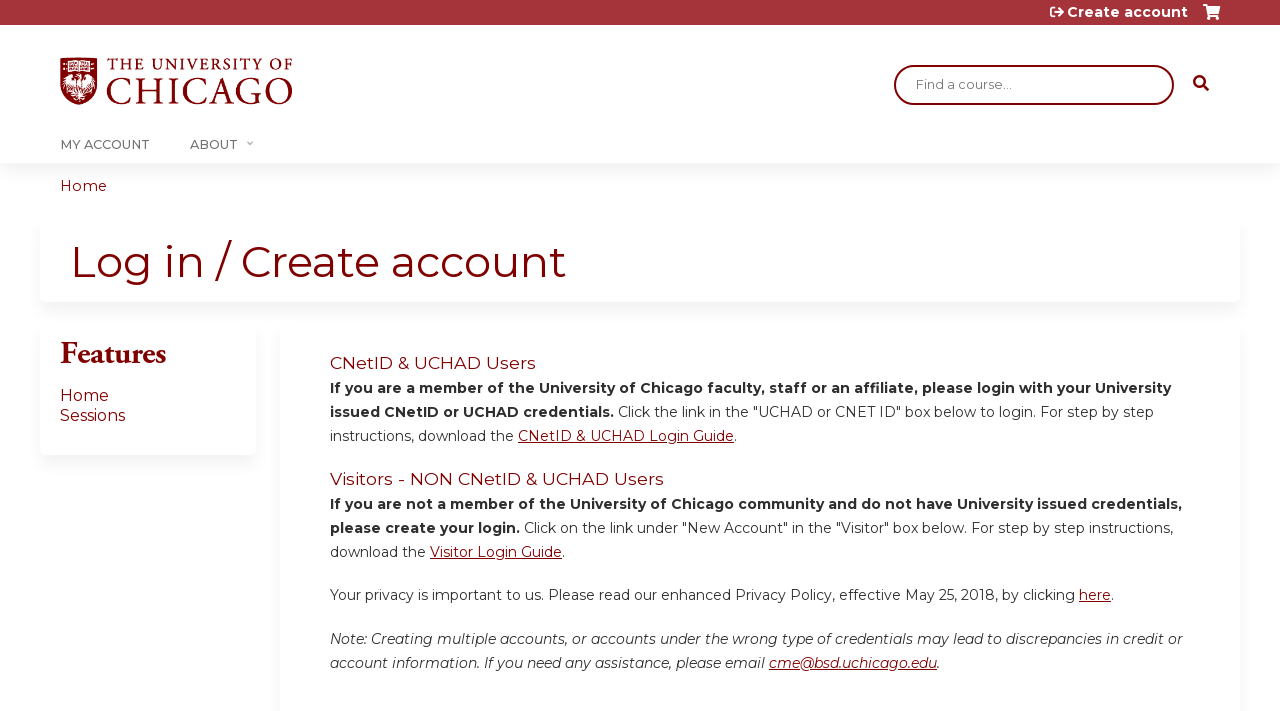

--- FILE ---
content_type: text/html; charset=utf-8
request_url: https://cme.uchicago.edu/2stroke-morning-report---rss-35-01-002/login?destination=series-events%3Forder%3Dtitle%26sort%3Dasc
body_size: 7956
content:
<!DOCTYPE html>
<!--[if IEMobile 7]><html class="iem7"  lang="en" dir="ltr"><![endif]-->
<!--[if lte IE 6]><html class="lt-ie10 lt-ie9 lt-ie8 lt-ie7"  lang="en" dir="ltr"><![endif]-->
<!--[if (IE 7)&(!IEMobile)]><html class="lt-ie10 lt-ie9 lt-ie8"  lang="en" dir="ltr"><![endif]-->
<!--[if IE 8]><html class="lt-ie10 lt-ie9"  lang="en" dir="ltr"><![endif]-->
<!--[if IE 9]><html class="lt-ie10"  lang="en" dir="ltr"><![endif]-->
<!--[if (gte IE 10)|(gt IEMobile 7)]><!--><html  lang="en" dir="ltr" prefix="content: http://purl.org/rss/1.0/modules/content/ dc: http://purl.org/dc/terms/ foaf: http://xmlns.com/foaf/0.1/ og: http://ogp.me/ns# rdfs: http://www.w3.org/2000/01/rdf-schema# sioc: http://rdfs.org/sioc/ns# sioct: http://rdfs.org/sioc/types# skos: http://www.w3.org/2004/02/skos/core# xsd: http://www.w3.org/2001/XMLSchema#"><!--<![endif]-->

<head>
  <!--[if IE]><![endif]-->
<meta charset="utf-8" />
<link rel="shortcut icon" href="https://cme.uchicago.edu/sites/default/files/UCHI_Favicon-01.png" type="image/png" />
<meta name="generator" content="Drupal 7 (https://www.drupal.org)" />
<link rel="canonical" href="https://cme.uchicago.edu/2stroke-morning-report---rss-35-01-002/login" />
<link rel="shortlink" href="https://cme.uchicago.edu/login" />
  <title>Log in / Create account | Center for Continuing Medical Education</title>

      <meta name="MobileOptimized" content="width">
    <meta name="HandheldFriendly" content="true">
    <meta name="viewport" content="width=device-width">
  
  <link type="text/css" rel="stylesheet" href="https://cme.uchicago.edu/sites/default/files/css/css_kShW4RPmRstZ3SpIC-ZvVGNFVAi0WEMuCnI0ZkYIaFw.css" media="all" />
<link type="text/css" rel="stylesheet" href="https://cme.uchicago.edu/sites/default/files/css/css_NXti8f1KG_3PtT4IIc0U3jDor0MbcpVCy5HvGkHBurk.css" media="screen" />
<link type="text/css" rel="stylesheet" href="https://cme.uchicago.edu/sites/default/files/css/css_pEyVbOGyB_ppOc-YuGoVw4vwTK_fVKrBUJ8yMo-bM2c.css" media="all" />
<link type="text/css" rel="stylesheet" href="https://cme.uchicago.edu/sites/default/files/css/css_jENQOQqZCRFGZK__DTefxYiXR2RUf03k1ugj3_Vg7vk.css" media="all" />
<link type="text/css" rel="stylesheet" href="//netdna.bootstrapcdn.com/font-awesome/4.0.3/css/font-awesome.min.css" media="all" />
<link type="text/css" rel="stylesheet" href="https://cme.uchicago.edu/sites/default/files/css/css_X80yCoBRXDKA5BfAgISEKS_zR3j4nIy_zNOLrumt4m0.css" media="all" />
<link type="text/css" rel="stylesheet" href="https://cme.uchicago.edu/sites/default/files/css/css_YVwBwc3LUT-LX5U3xh4u6V3Bs9nu5_uo3mzoArAgKDo.css" media="all" />
<link type="text/css" rel="stylesheet" href="https://cme.uchicago.edu/sites/default/files/css/css_0oyFFrbKIm0udMwbrpq1jIZqsKJCWpBl1g6tMBqwuZQ.css" media="print" />
<link type="text/css" rel="stylesheet" href="https://cme.uchicago.edu/sites/default/files/cpn/global.css?t97m7w" media="all" />
  <script src="/sites/all/modules/contrib/jquery_update/replace/jquery/1.12/jquery.min.js?v=1.12.4"></script>
<script>jQuery.migrateMute=true;jQuery.migrateTrace=false;</script>
<script src="/sites/all/modules/contrib/jquery_update/replace/jquery-migrate/1/jquery-migrate.min.js?v=1"></script>
<script src="/misc/jquery-extend-3.4.0.js?v=1.12.4"></script>
<script src="/misc/jquery-html-prefilter-3.5.0-backport.js?v=1.12.4"></script>
<script src="/misc/jquery.once.js?v=1.2"></script>
<script src="/misc/drupal.js?t97m7w"></script>
<script>jQuery.extend(Drupal.settings, {"basePath":"\/","pathPrefix":"","setHasJsCookie":0,"ajaxPageState":{"theme":"ce_next","theme_token":"Mi554koWdwgnyRHwTdHyvZ1FpoXa273LrXIVJfYMuL4","js":{"sites\/all\/modules\/contrib\/jquery_update\/replace\/jquery\/1.12\/jquery.min.js":1,"sites\/all\/modules\/contrib\/jquery_update\/replace\/jquery-migrate\/1\/jquery-migrate.min.js":1,"misc\/jquery-extend-3.4.0.js":1,"misc\/jquery-html-prefilter-3.5.0-backport.js":1,"misc\/jquery.once.js":1,"misc\/drupal.js":1,"sites\/all\/modules\/contrib\/tipsy\/javascripts\/jquery.tipsy.js":1,"sites\/all\/modules\/contrib\/tipsy\/javascripts\/tipsy.js":1,"sites\/all\/modules\/contrib\/jquery_update\/replace\/ui\/external\/jquery.cookie.js":1,"misc\/form-single-submit.js":1,"sites\/all\/modules\/custom\/calendar_plus\/js\/jquery.equalheights.js":1,"sites\/all\/modules\/features\/ethosce_admin\/ethosce-admin.js":1,"sites\/all\/modules\/features\/ethosce_bi\/ethosce_bi.js":1,"sites\/all\/modules\/features\/ethosce_faculty_management\/ethosce_faculty_management.js":1,"sites\/all\/modules\/features\/ethosce_site\/ethosce_site.js":1,"sites\/all\/modules\/features\/ethosce_slideshow\/js\/ethosce_slideshow.js":1,"sites\/all\/modules\/custom\/upload_progress\/js\/upload_progress.js":1,"sites\/all\/modules\/contrib\/pdm\/pdm.js":1,"sites\/all\/modules\/features\/ethosce_courses\/js\/vertical_steps.js":1,"sites\/all\/modules\/contrib\/google_analytics\/googleanalytics.js":1,"https:\/\/www.googletagmanager.com\/gtag\/js?id=UA-53299845-1":1,"https:\/\/kit.fontawesome.com\/a38c5c05f8.js":1,"sites\/all\/modules\/contrib\/mmenu\/js\/mmenu.js":1,"sites\/all\/libraries\/mmenu\/hammer\/hammer.js":1,"sites\/all\/libraries\/mmenu\/jquery.hammer\/jquery.hammer.js":1,"sites\/all\/libraries\/mmenu\/main\/src\/js\/jquery.mmenu.min.all.js":1,"sites\/all\/themes\/ce\/js\/ce.js":1,"public:\/\/cpn\/global.js":1},"css":{"modules\/system\/system.base.css":1,"modules\/system\/system.menus.css":1,"modules\/system\/system.messages.css":1,"modules\/system\/system.theme.css":1,"sites\/all\/modules\/contrib\/tipsy\/stylesheets\/tipsy.css":1,"modules\/book\/book.css":1,"sites\/all\/modules\/contrib\/calendar\/css\/calendar_multiday.css":1,"sites\/all\/modules\/custom\/calendar_plus\/css\/calendar_plus.css":1,"modules\/comment\/comment.css":1,"sites\/all\/modules\/contrib\/date\/date_repeat_field\/date_repeat_field.css":1,"sites\/all\/modules\/features\/ethosce_admin\/ethosce-admin.css":1,"sites\/all\/modules\/features\/ethosce_bi\/ethosce_bi.css":1,"sites\/all\/modules\/features\/ethosce_faculty_management\/ethosce_faculty_management.css":1,"sites\/all\/modules\/features\/ethosce_warpwire\/ethosce_warpwire.css":1,"modules\/field\/theme\/field.css":1,"modules\/node\/node.css":1,"modules\/poll\/poll.css":1,"sites\/all\/modules\/contrib\/quiz\/quiz.css":1,"sites\/all\/modules\/contrib\/relation_add\/relation_add.css":1,"sites\/all\/modules\/contrib\/ubercart\/uc_order\/uc_order.css":1,"sites\/all\/modules\/contrib\/ubercart\/uc_product\/uc_product.css":1,"sites\/all\/modules\/contrib\/ubercart\/uc_store\/uc_store.css":1,"modules\/user\/user.css":1,"sites\/all\/modules\/contrib\/workflow\/workflow_admin_ui\/workflow_admin_ui.css":1,"sites\/all\/modules\/contrib\/views\/css\/views.css":1,"sites\/all\/modules\/contrib\/ctools\/css\/ctools.css":1,"\/\/netdna.bootstrapcdn.com\/font-awesome\/4.0.3\/css\/font-awesome.min.css":1,"sites\/all\/modules\/contrib\/panels\/css\/panels.css":1,"sites\/all\/modules\/contrib\/pdm\/pdm.css":1,"sites\/all\/modules\/contrib\/views_tooltip\/views_tooltip.css":1,"sites\/all\/modules\/contrib\/panels\/plugins\/layouts\/twocol_stacked\/twocol_stacked.css":1,"sites\/all\/modules\/contrib\/navbar_extras\/modules\/navbar_shiny\/css\/navbar_shiny.css":1,"sites\/all\/libraries\/mmenu\/main\/src\/css\/jquery.mmenu.all.css":1,"sites\/all\/libraries\/mmenu\/icomoon\/icomoon.css":1,"sites\/all\/modules\/contrib\/mmenu\/themes\/mm-basic\/styles\/mm-basic.css":1,"sites\/all\/themes\/ethosce_base\/system.menus.css":1,"sites\/all\/themes\/ethosce_base\/css\/normalize.css":1,"sites\/all\/themes\/ethosce_base\/css\/wireframes.css":1,"sites\/all\/themes\/ethosce_base\/css\/layouts\/responsive-sidebars.css":1,"sites\/all\/themes\/ethosce_base\/css\/page-backgrounds.css":1,"sites\/all\/themes\/ethosce_base\/css\/tabs.css":1,"sites\/all\/themes\/ethosce_base\/css\/pages.css":1,"sites\/all\/themes\/ethosce_base\/css\/blocks.css":1,"sites\/all\/themes\/ethosce_base\/css\/navigation.css":1,"sites\/all\/themes\/ethosce_base\/css\/views-styles.css":1,"sites\/all\/themes\/ethosce_base\/css\/nodes.css":1,"sites\/all\/themes\/ethosce_base\/css\/comments.css":1,"sites\/all\/themes\/ethosce_base\/css\/forms.css":1,"sites\/all\/themes\/ethosce_base\/css\/fields.css":1,"sites\/all\/themes\/ethosce_base\/css\/print.css":1,"sites\/all\/themes\/ce\/css\/ce.css":1,"sites\/all\/themes\/ce\/css\/ce-media-queries.css":1,"sites\/all\/themes\/ce_next\/css\/main.css":1,"sites\/all\/themes\/ce_next\/css\/colors.css":1,"sites\/all\/themes\/ce_next\/css\/media-queries.css":1,"sites\/all\/themes\/ce\/css\/ce-print.css":1,"cpn_global":1}},"uid":0,"warpwire":{"warpwire_url":"https:\/\/a6170dca6a48.warpwire.com\/","warpwire_module_path":"sites\/all\/modules\/custom\/warpwire","warpwire_share_default":1,"warpwire_title_default":1,"warpwire_autoplay_default":0,"warpwire_cc_load_policy_default":0,"warpwire_secure_portal_default":1},"tipsy":{"custom_selectors":[{"selector":".tipsy","options":{"fade":1,"gravity":"w","delayIn":0,"delayOut":0,"trigger":"hover","opacity":"0.8","offset":0,"html":0,"tooltip_content":{"source":"attribute","selector":"title"}}},{"selector":".views-tooltip","options":{"fade":1,"gravity":"autoNS","delayIn":0,"delayOut":0,"trigger":"hover","opacity":"0.8","offset":0,"html":1,"tooltip_content":{"source":"attribute","selector":"tooltip-content"}}}]},"mmenu":{"mmenu_left":{"enabled":"1","title":"Left menu","name":"mmenu_left","blocks":[{"module_delta":"ethosce_search|ethosce_search","menu_parameters":{"min_depth":"1"},"title":"\u003Cnone\u003E","collapsed":"0","wrap":"1","module":"ethosce_search","delta":"ethosce_search"},{"module_delta":"system|main-menu","menu_parameters":{"min_depth":"1"},"title":"\u003Cnone\u003E","collapsed":"0","wrap":"1","module":"system","delta":"main-menu"},{"module_delta":"local_tasks_blocks|menu_local_tasks","menu_parameters":{"min_depth":"1"},"title":"\u003Cnone\u003E","collapsed":"0","wrap":"1","module":"local_tasks_blocks","delta":"menu_local_tasks"}],"options":{"classes":"mm-basic","effects":[],"slidingSubmenus":true,"clickOpen":{"open":true,"selector":"#ethosce-mmenu-toggle"},"counters":{"add":true,"update":true},"dragOpen":{"open":true,"pageNode":"body","threshold":100,"maxStartPos":50},"footer":{"add":false,"content":"","title":"Copyright \u00a92017","update":true},"header":{"add":false,"content":"","title":"Site-Install","update":true},"labels":{"collapse":false},"offCanvas":{"enabled":true,"modal":false,"moveBackground":true,"position":"left","zposition":"front"},"searchfield":{"add":false,"addTo":"menu","search":false,"placeholder":"Search","noResults":"No results found.","showLinksOnly":true}},"configurations":{"clone":false,"preventTabbing":false,"panelNodetype":"div, ul, ol","transitionDuration":400,"classNames":{"label":"Label","panel":"Panel","selected":"Selected","buttonbars":{"buttonbar":"anchors"},"counters":{"counter":"Counter"},"fixedElements":{"fixedTop":"FixedTop","fixedBottom":"FixedBottom"},"footer":{"panelFooter":"Footer"},"header":{"panelHeader":"Header","panelNext":"Next","panelPrev":"Prev"},"labels":{"collapsed":"Collapsed"},"toggles":{"toggle":"Toggle","check":"Check"}},"dragOpen":{"width":{"perc":0.8,"min":140,"max":440},"height":{"perc":0.8,"min":140,"max":880}},"offCanvas":{"menuInjectMethod":"prepend","menuWrapperSelector":"body","pageNodetype":"div","pageSelector":"body \u003E div"}},"custom":[],"position":"left"}},"googleanalytics":{"account":["UA-53299845-1"],"trackOutbound":1,"trackMailto":1,"trackDownload":1,"trackDownloadExtensions":"7z|aac|arc|arj|asf|asx|avi|bin|csv|doc(x|m)?|dot(x|m)?|exe|flv|gif|gz|gzip|hqx|jar|jpe?g|js|mp(2|3|4|e?g)|mov(ie)?|msi|msp|pdf|phps|png|ppt(x|m)?|pot(x|m)?|pps(x|m)?|ppam|sld(x|m)?|thmx|qtm?|ra(m|r)?|sea|sit|tar|tgz|torrent|txt|wav|wma|wmv|wpd|xls(x|m|b)?|xlt(x|m)|xlam|xml|z|zip"},"currentPath":"login","currentPathIsAdmin":false,"urlIsAjaxTrusted":{"\/search":true},"ogContext":{"groupType":"node","gid":"3763"}});</script>
<script src="/sites/all/modules/contrib/tipsy/javascripts/jquery.tipsy.js?v=0.1.7"></script>
<script src="/sites/all/modules/contrib/tipsy/javascripts/tipsy.js?v=0.1.7"></script>
<script src="/sites/all/modules/contrib/jquery_update/replace/ui/external/jquery.cookie.js?v=67fb34f6a866c40d0570"></script>
<script src="/misc/form-single-submit.js?v=7.102.1"></script>
<script src="/sites/all/modules/custom/calendar_plus/js/jquery.equalheights.js?t97m7w"></script>
<script src="/sites/all/modules/features/ethosce_admin/ethosce-admin.js?t97m7w"></script>
<script src="/sites/all/modules/features/ethosce_bi/ethosce_bi.js?t97m7w"></script>
<script src="/sites/all/modules/features/ethosce_faculty_management/ethosce_faculty_management.js?t97m7w"></script>
<script src="/sites/all/modules/features/ethosce_site/ethosce_site.js?t97m7w"></script>
<script src="/sites/all/modules/features/ethosce_slideshow/js/ethosce_slideshow.js?t97m7w"></script>
<script src="/sites/all/modules/custom/upload_progress/js/upload_progress.js?t97m7w"></script>
<script src="/sites/all/modules/contrib/pdm/pdm.js?t97m7w"></script>
<script src="/sites/all/modules/features/ethosce_courses/js/vertical_steps.js?t97m7w"></script>
<script src="/sites/all/modules/contrib/google_analytics/googleanalytics.js?t97m7w"></script>
<script async="async" src="https://www.googletagmanager.com/gtag/js?id=UA-53299845-1"></script>
<script>window.google_analytics_uacct = "UA-53299845-1";window.dataLayer = window.dataLayer || [];function gtag(){dataLayer.push(arguments)};gtag("js", new Date());gtag("config", "UA-53299845-1", {"groups":"default","anonymize_ip":true,"allow_ad_personalization_signals":false});</script>
<script src="https://kit.fontawesome.com/a38c5c05f8.js"></script>
<script src="/sites/all/modules/contrib/mmenu/js/mmenu.js?t97m7w"></script>
<script src="/sites/all/libraries/mmenu/hammer/hammer.js?t97m7w"></script>
<script src="/sites/all/libraries/mmenu/jquery.hammer/jquery.hammer.js?t97m7w"></script>
<script src="/sites/all/libraries/mmenu/main/src/js/jquery.mmenu.min.all.js?t97m7w"></script>
<script src="/sites/all/themes/ce/js/ce.js?t97m7w"></script>
<script src="/sites/default/files/cpn/global.js?t97m7w"></script>
      <!--[if lt IE 9]>
    <script src="/sites/all/themes/zen/js/html5-respond.js"></script>
    <![endif]-->
  </head>
<body class="html not-front not-logged-in one-sidebar sidebar-first page-login og-context og-context-node og-context-node-3763 section-login page-panels title-length-small title-length-23 not-homepage  no-tabs no-course-sidebar no-search-sidebar no-uc-cart not-admin-theme user-non-sso" >
  <div id="wrapper">
    <div id="page-wrapper">
              <p id="skip-link">
          <a href="#main-content" class="element-invisible element-focusable">Jump to content</a>
        </p>
                  
<div id="header-wrapper">
  <header id="header">
    <div id="header-inner" class="clearfix">
              <a href="/" title="Home" rel="home" id="logo"><img src="https://cme.uchicago.edu/sites/default/files/UCHI_Logo_Maroon.png" alt="Home" /></a>
      
              <div id="name-and-slogan">
                      <h1 id="site-name">
              <a href="/" title="Home" rel="home"><span>Center for Continuing Medical Education</span></a>
            </h1>
          
                  </div><!-- /#name-and-slogan -->
            <div id="header-right">
          <div class="header__region region region-header">
    <div id="block-ethosce-search-ethosce-search" class="block block-ethosce-search first odd">

    
  <div class="content">
    <form action="/search" method="post" id="ethosce-search-form" accept-charset="UTF-8"><div><div class="container-inline form-wrapper" id="edit-ethosce-search"><div class="form-item form-type-textfield form-item-text">
  <div class="field-label"><label  class="element-invisible" for="edit-text">Search</label> </div>
 <input placeholder="Find a course..." type="text" id="edit-text" name="text" value="" size="20" maxlength="128" class="form-text" />
</div>
<input type="submit" id="edit-submit" name="op" value="Search" class="form-submit" /></div><input type="hidden" name="form_build_id" value="form-Zt8KVuegFFO-XjUgfAfBHrSw2v8FecWv7x-jl7Z1t7g" />
<input type="hidden" name="form_id" value="ethosce_search_form" />
</div></form>  </div>
</div>
<div id="ethosce-user-links-wrapper" class="clearfix">
  <div id="ethosce-mmenu-toggle">Open menu</div>  <div id="uc-cart-link"><a href="/2stroke-morning-report---rss-35-01-002/user/login?destination=series-events%3Forder%3Dtitle%26sort%3Dasc" class="no-items" data-count="0"><span>Cart</span></a></div>  <div id="block-system-user-menu" class="block block-system block-menu even" role="navigation">
    <div class="content">
      <ul class="menu"><li class="menu__item is-leaf first leaf"><a href="/2stroke-morning-report---rss-35-01-002/saml_login?destination=/login" title="" class="menu__link">Login with UCHAD or CNET ID</a></li>
<li class="menu__item is-leaf leaf"><a href="/2stroke-morning-report---rss-35-01-002/user/visitor-login?destination=/login" title="" class="menu__link">Visitor login</a></li>
<li class="menu__item is-leaf last leaf"><a href="/2stroke-morning-report---rss-35-01-002/user/register?destination=series-events%3Forder%3Dtitle%26sort%3Dasc" title="" class="menu__link">Create account</a></li>
</ul>    </div>
  </div>
  </div>
<div id="block-service-links-service-links-not-node" class="block block-service-links last odd">

    <h3 class="block__title block-title">Bookmark/Search this post</h3>
  
  <div class="content">
    <div class="service-links"><div class="item-list"><ul><li class="first"><a href="https://www.facebook.com/sharer.php?u=https%3A//cme.uchicago.edu/2stroke-morning-report---rss-35-01-002/login&amp;t=Log%20in%20/%20Create%20account" title="Share on Facebook" class="service-links-facebook" rel="nofollow" target="_blank"><img typeof="foaf:Image" src="https://cme.uchicago.edu/sites/all/themes/ce/css/images/facebook.png" alt="Facebook logo" /> Facebook</a></li>
<li><a href="https://x.com/intent/post?url=https%3A//cme.uchicago.edu/2stroke-morning-report---rss-35-01-002/login&amp;text=Log%20in%20/%20Create%20account" title="Share this on X" class="service-links-twitter" rel="nofollow" target="_blank"><img typeof="foaf:Image" src="https://cme.uchicago.edu/sites/all/themes/ce/css/images/twitter.png" alt="X logo" /> X</a></li>
<li><a href="https://www.linkedin.com/shareArticle?mini=true&amp;url=https%3A//cme.uchicago.edu/2stroke-morning-report---rss-35-01-002/login&amp;title=Log%20in%20/%20Create%20account&amp;summary=&amp;source=Center%20for%20Continuing%20Medical%20Education" title="Publish this post to LinkedIn" class="service-links-linkedin" rel="nofollow" target="_blank"><img typeof="foaf:Image" src="https://cme.uchicago.edu/sites/all/themes/ce/css/images/linkedin.png" alt="LinkedIn logo" /> LinkedIn</a></li>
<li class="last"><a href="https://cme.uchicago.edu/2stroke-morning-report---rss-35-01-002/forward?path=login" title="Send to a friend" class="service-links-forward" rel="nofollow" target="_blank"><img typeof="foaf:Image" src="https://cme.uchicago.edu/sites/all/themes/ce/css/images/forward.png" alt="Forward logo" /> Forward</a></li>
</ul></div></div>  </div>
</div>
  </div>
      </div>
    </div><!--/#header-inner-->
  </header>

  <div id="navigation-outer">
    <div id="navigation">
      <div id="topnav-inner">
                  <nav id="main-menu">
            <ul class="menu"><li class="menu__item is-leaf first leaf"><a href="https://cme.uchicago.edu/my" title="" class="menu__link">My Account</a></li>
<li class="menu__item is-expanded last expanded"><a href="https://cme.uchicago.edu/content/about-us" title="" class="menu__link">About</a><ul class="menu"><li class="menu__item is-leaf first leaf"><a href="/Application" class="menu__link">Application</a></li>
<li class="menu__item is-leaf leaf"><a href="/Accreditation" title="" class="menu__link">Accreditation</a></li>
<li class="menu__item is-leaf leaf"><a href="/MeetingPlanning" class="menu__link">Meeting Planning</a></li>
<li class="menu__item is-leaf leaf"><a href="/FacultyDevelopment" title="" class="menu__link">Faculty Development</a></li>
<li class="menu__item is-leaf leaf"><a href="/HelpCenter" class="menu__link">Help Center</a></li>
<li class="menu__item is-collapsed last collapsed"><a href="/content/contact-us" title="" class="menu__link">Contact Us</a></li>
</ul></li>
</ul>          </nav>
        
      </div><!--/#topnav-inner-->
    </div><!-- /#navigation -->

          <div id="crumbs">
        <div id="crumbs-inner" class="clearfix">
          <div id="breadcrumb-container">
            <h2 class="element-invisible">You are here</h2><div class="breadcrumb"><a href="/">Home</a></div>          </div>
        </div>
      </div>
      </div><!-- /#navigation-outer -->


      <div id="title-container">
      <div id="title-container-inner" class="clearfix">
                                  <h1 class="title" id="page-title">Log in / Create account</h1>
                      </div>
    </div>
  
</div><!--/#header-wrapper-->

<div id="page">
  <div id="main-wrapper">
    <div id="main">
      
            <div id="content" class="column" role="main">
                        <a id="main-content"></a>
                <div id="content-area">
                                        


<div class="panel-2col-stacked clearfix panel-display" id="ethosce-sso-disambig">
      <div class="panel-col-top panel-panel">
      <div class="inside"><div class="panel-pane pane-custom pane-4"  id="ethosce-sso-disambig-welcome" >
  
      
  
  <div class="pane-content">
    <p><span style="color:#800000; font:400 1.25em ProximaNova-Regular,'Helvetica Neue',Helvetica,Arial,sans-serif">CNetID &amp; UCHAD Users</span><br /><strong>If you are a member of the University of Chicago faculty, staff or an affiliate, please login with your University issued CNetID or UCHAD credentials.</strong> Click the link in the "UCHAD or CNET ID" box below to login. For step by step instructions, download the <a href="/sites/default/files/How%20To%20-%20Create%20an%20Account%20CNet%20%26%20UCHAD_0.pdf" target="_blank">CNetID &amp; UCHAD Login Guide</a>.</p><p><span style="color:#800000; font:400 1.25em ProximaNova-Regular,'Helvetica Neue',Helvetica,Arial,sans-serif">Visitors - NON CNetID &amp; UCHAD Users</span><br /><strong>If you are not a member of the University of Chicago community and do not have University issued credentials, please create your login.</strong> Click on the link under "New Account" in the "Visitor" box below. For step by step instructions, download the <a href="https://cme.uchicago.edu/sites/default/files/How%20To%20-%20Create%20an%20Account%20Visitor_0.pdf" target="_blank">Visitor Login Guide</a>.</p><p>Your privacy is important to us. Please read our enhanced Privacy Policy, effective May 25, 2018, by clicking <a href="https://cme.uchicago.edu/cmeprivacypolicy">here</a>.</p><p><em>Note: Creating multiple accounts, or accounts under the wrong type of credentials may lead to discrepancies in credit or account information. If you need any assistance, please email <a href="/cdn-cgi/l/email-protection#36555b53765445521843555e5f5557515918535243"><span class="__cf_email__" data-cfemail="45262820052736216b30262d2c2624222a6b202130">[email&#160;protected]</span></a>.</em></p>  </div>

  
  </div>
</div>
    </div>
  
  <div class="center-wrapper">
    <div class="panel-col-first panel-panel">
      <div class="inside"><div class="panel-pane pane-custom pane-2"  id="ethosce-sso-disambig-external" >
  
        <h3 class="pane-title">UCHAD or CNetID</h3>
    
  
  <div class="pane-content">
    <p>For University of Chicago and Northshore practitioners with a CNetID or UCHAD.</p><div class="action-link ethosce-sso-link-saml"><a href="/2stroke-morning-report---rss-35-01-002/saml_login?destination=series-events%3Forder%3Dtitle%26sort%3Dasc">Log in with your CNetID or UCHAD account</a></div>  </div>

  
  </div>
</div>
    </div>
    <div class="panel-col-last panel-panel">
      <div class="inside"><div class="panel-pane pane-custom pane-3"  id="ethosce-sso-disambig-local" >
  
        <h3 class="pane-title">Visitor Login</h3>
    
  
  <div class="pane-content">
    <p>Non University of Chicago employee or Major Affiliate.</p><div class="action-link ethosce-sso-link-local"><a href="/2stroke-morning-report---rss-35-01-002/user/visitor-login?destination=series-events%3Forder%3Dtitle%26sort%3Dasc">Visitor login</a></div><br/><div class="action-link ethosce-sso-link-local"><a href="/2stroke-morning-report---rss-35-01-002/user/visitor-register?destination=series-events%3Forder%3Dtitle%26sort%3Dasc">Create new visitor account</a></div>  </div>

  
  </div>
</div>
    </div>
  </div>

  </div>
                  </div>
              </div><!-- /#content -->

      
              <aside class="sidebars">
                      <section class="region region-sidebar-first column sidebar">
    <div id="block-menu-features" class="block block-menu first last odd" role="navigation">

    <h3 class="block__title block-title">Features</h3>
  
  <div class="content">
    <ul class="menu"><li class="menu__item is-leaf first leaf"><a href="/2stroke-morning-report---rss-35-01-002" class="menu__link front">Home</a></li>
<li class="menu__item is-leaf last leaf"><a href="/2stroke-morning-report---rss-35-01-002/series-events" class="menu__link series-events">Sessions</a></li>
</ul>  </div>
</div>
  </section>
                  </aside><!-- /.sidebars -->
                </div><!-- /#main -->
  </div><!-- /#main-wrapper -->

</div><!-- /#page -->

<footer id="footer">
  <div id="footer-inner" class="clearfix">
    <div class="footer row-fluid"><div class="left-edge"><div class="column-width-3"><div class="shield"><table border="0" cellpadding="0" class="noborder" style="border-spacing:0px; width:100%"><tbody><tr><td style="text-align:left; vertical-align:top"><p><img alt="University of Chicago Logo" title="University of Chicago" style="height: 40px; width: 200px;" class="media-element file-wysiwyg" data-delta="1" typeof="foaf:Image" src="https://cme.uchicago.edu/sites/default/files/media/2022-09/UCHI_lgo.png" width="200" height="40" /></p><p>©2026 <span class="fn org url"><a href="http://www.uchicago.edu">The University of Chicago</a></span></p><div class="views-row views-row-1 views-row-first views-row-odd"><div class="views-field views-field-entity-id"><div class="field-content">5841 S. Maryland Ave</div></div></div><div class="views-row views-row-2 views-row-even"><div class="views-field views-field-entity-id"><div class="field-content">MC 1137</div></div></div><div class="views-row views-row-3 views-row-odd"><div class="views-field views-field-entity-id"><div class="field-content">Chicago, IL 60637</div></div></div></td><td style="text-align:left; vertical-align:top"><p><strong>Contact Us</strong><br /><a href="/cdn-cgi/l/email-protection#93f0fef6d3f1e0f7bde6f0fbfaf0f2f4fcbdf6f7e6"><span class="__cf_email__" data-cfemail="61020c04210312054f140209080200060e4f040514">[email&#160;protected]</span></a><br />Phone: 773-702-1056</p><p><strong>Follow Us</strong><br /><a href="https://twitter.com/uchicagocme"><img alt="X Logo" class="media-element file-wysiwyg" data-delta="2" typeof="foaf:Image" src="https://cme.uchicago.edu/sites/default/files/media/2025-07/X%20Logo.png" width="20" height="20" /></a><br /><a href="https://www.linkedin.com/company/uchicagocme"><img alt="LinkedIn Logo" class="media-element file-wysiwyg" data-delta="3" typeof="foaf:Image" src="https://cme.uchicago.edu/sites/default/files/media/2025-07/LinkedIn%20Logo.png" width="20" height="20" /></a></p></td><td style="text-align:left; vertical-align:top"><p><strong>Related Links</strong><br /><a href="http://pritzker.uchicago.edu/">Pritzker School of Medicine</a><br /><a href="http://www.bsd.uchicago.edu/index.html">Biological Sciences Division</a><br /><a href="https://www.uchicago.edu/">The University of Chicago</a><br /><a href="http://www.uchospitals.edu/index.shtml">University of Chicago Medicine</a><br /><a href="http://www.uchospitals.edu/professionals/directory.html">UCMC Medical Staff Directory</a><br /><a href="http://www.accme.org/">ACCME</a><br /><a href="https://edhub.ama-assn.org/pages/about-ama-education">AMA Physician Resources - CME</a></p><p><a href="https://accessibility.uchicago.edu/">Accessibility</a></p></td></tr></tbody></table></div></div></div></div>    <a id="ethosce-footer-callout" href="https://www.ethosce.com">Powered by the EthosCE Learning Management System, a continuing education LMS.</a>
  </div>
</footer>



    </div>
      <div class="region region-page-bottom">
    
<nav id="mmenu_left" class="mmenu-nav clearfix">
  <ul>
                                    <li class="mmenu-block-wrap"><span><div id="block-ethosce-search-ethosce-search--2" class="block block-ethosce-search first odd">

    
  <div class="content">
    <form action="/search" method="post" id="ethosce-search-form--3" accept-charset="UTF-8"><div><div class="container-inline form-wrapper" id="edit-ethosce-search--3"><div class="form-item form-type-textfield form-item-text">
  <div class="field-label"><label  class="element-invisible" for="edit-text--3">Search</label> </div>
 <input placeholder="Find a course..." type="text" id="edit-text--3" name="text" value="" size="20" maxlength="128" class="form-text" />
</div>
<input type="submit" id="edit-submit--3" name="op" value="Search" class="form-submit" /></div><input type="hidden" name="form_build_id" value="form-OXbeWx0cHS2YD15JQIQCLTFZzqGB5-CJVU_5coxNOrY" />
<input type="hidden" name="form_id" value="ethosce_search_form" />
</div></form>  </div>
</div>
</span></li>
                                                  <li class="mmenu-block-wrap"><span><ul class="mmenu-mm-list-level-1"><li class="mmenu-mm-list-mlid-10619 mmenu-mm-list-path-https:--cme.uchicago.edu-my"><a href="https://cme.uchicago.edu/my" class="mmenu-mm-list "><i class="icon-list2"></i><span class="mmenu-block-title">My Account</span></a></li><li class="mmenu-mm-list-mlid-2421 mmenu-mm-list-path-https:--cme.uchicago.edu-content-about-us"><a href="https://cme.uchicago.edu/content/about-us" class="mmenu-mm-list "><i class="icon-list2"></i><span class="mmenu-block-title">About</span></a><ul class="mmenu-mm-list-level-2"><li class="mmenu-mm-list-mlid-7019 mmenu-mm-list-path-node-25331"><a href="/Application" class="mmenu-mm-list "><i class="icon-list2"></i><span class="mmenu-block-title">Application</span></a></li><li class="mmenu-mm-list-mlid-7020 mmenu-mm-list-path-node-25332"><a href="/Accreditation" class="mmenu-mm-list "><i class="icon-list2"></i><span class="mmenu-block-title">Accreditation</span></a></li><li class="mmenu-mm-list-mlid-7021 mmenu-mm-list-path-node-25333"><a href="/MeetingPlanning" class="mmenu-mm-list "><i class="icon-list2"></i><span class="mmenu-block-title">Meeting Planning</span></a></li><li class="mmenu-mm-list-mlid-7022 mmenu-mm-list-path-node-25334"><a href="/FacultyDevelopment" class="mmenu-mm-list "><i class="icon-list2"></i><span class="mmenu-block-title">Faculty Development</span></a></li><li class="mmenu-mm-list-mlid-7817 mmenu-mm-list-path-node-30931"><a href="/HelpCenter" class="mmenu-mm-list "><i class="icon-list2"></i><span class="mmenu-block-title">Help Center</span></a></li><li class="mmenu-mm-list-mlid-2420 mmenu-mm-list-path-node-1"><a href="/content/contact-us" class="mmenu-mm-list "><i class="icon-list2"></i><span class="mmenu-block-title">Contact Us</span></a></li></ul></li></ul></span></li>
                    </ul>
</nav>
  </div>
  </div>
<script data-cfasync="false" src="/cdn-cgi/scripts/5c5dd728/cloudflare-static/email-decode.min.js"></script></body>
</html>
